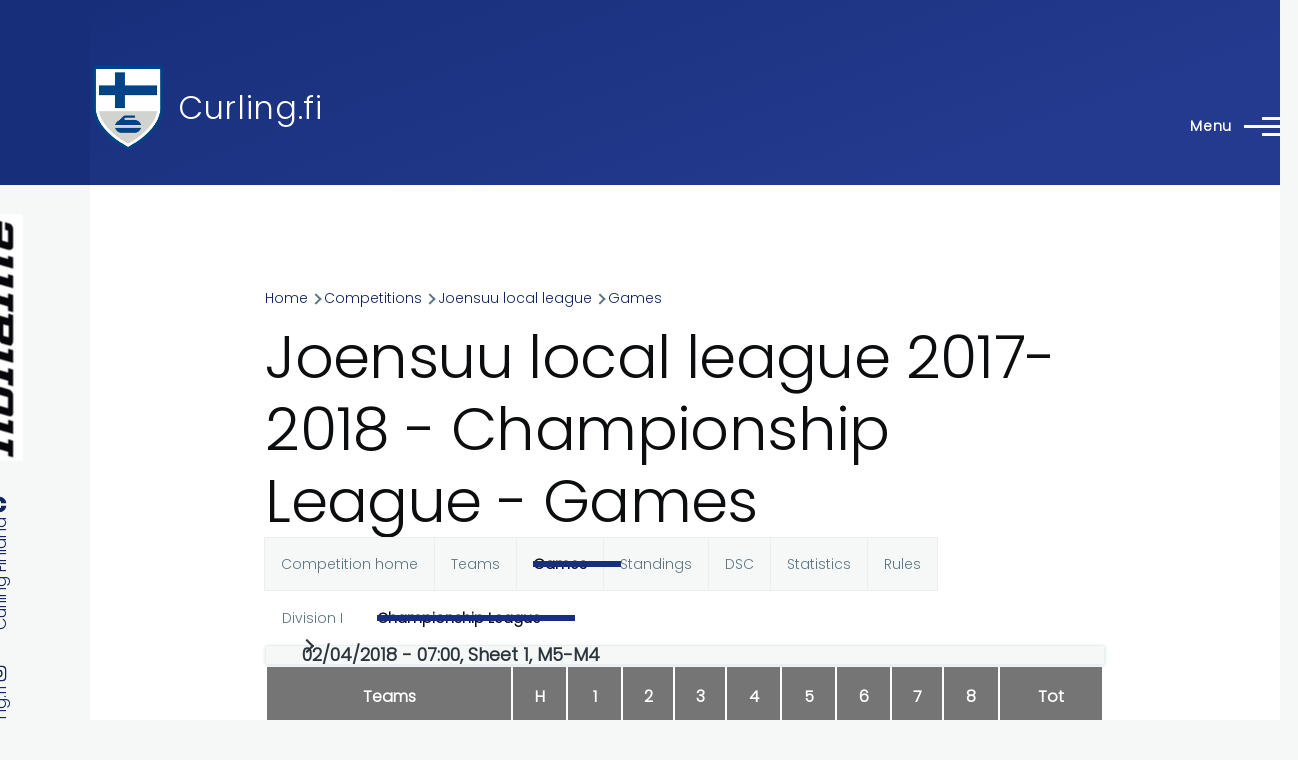

--- FILE ---
content_type: text/html; charset=UTF-8
request_url: https://www.curling.fi/en/competitions/leagues/12741/games/20452?round=2018-02-04T05-00
body_size: 10409
content:
<!DOCTYPE html>
<html lang="en" dir="ltr" style="--color--primary-hue:226;--color--primary-saturation:68%;--color--primary-lightness:29">
  <head>
    <meta charset="utf-8" />
<noscript><style>form.antibot * :not(.antibot-message) { display: none !important; }</style>
</noscript><link rel="apple-touch-icon" sizes="180x180" href="/apple-touch-icon.png?v=1" />
<link rel="icon" type="image/png" sizes="32x32" href="/favicon-32x32.png?v=1" />
<link rel="icon" type="image/png" sizes="16x16" href="/favicon-16x16.png?v=1" />
<link rel="manifest" href="/site.webmanifest?v=1" />
<link rel="mask-icon" href="/safari-pinned-tab.svg?v=1" color="#5bbad5" />
<link rel="shortcut icon" href="/favicon.ico?v=1" />
<meta name="msapplication-TileColor" content="#2b5797" />
<meta name="theme-color" content="#ffffff" />
<script async src="https://www.googletagmanager.com/gtag/js?id=UA-493437-3" type="text/plain" id="cookies_ga_google_analytics_tracking_file" data-cookieconsent="analytics"></script>
<script>window.dataLayer = window.dataLayer || [];function gtag(){dataLayer.push(arguments)};gtag("js", new Date());gtag("set", "developer_id.dMDhkMT", true);gtag("config", "UA-493437-3", {"groups":"default","anonymize_ip":true,"page_placeholder":"PLACEHOLDER_page_path","allow_ad_personalization_signals":false});</script>
<meta name="Generator" content="Drupal 10 (https://www.drupal.org)" />
<meta name="MobileOptimized" content="width" />
<meta name="HandheldFriendly" content="true" />
<meta name="viewport" content="width=device-width, initial-scale=1.0" />
<link rel="stylesheet" href="https://fonts.googleapis.com/css?family=Poppins:300&amp;subset=latin-ext&amp;display=swap" media="all" />
<link rel="alternate" hreflang="en" href="https://www.curling.fi/en/competitions/leagues/12741" />
<link rel="alternate" hreflang="fi" href="https://www.curling.fi/fi/kilpailut/sarjat/12741" />

    <title>Joensuu local league 2017-2018 - Championship League - Games | Curling.fi</title>
    <link rel="stylesheet" media="all" href="/files/assets/css/css_sOZgp99uSGIsbXDq9MswsiIlj7b3033mcAx4_mJ1FZY.css?delta=0&amp;language=en&amp;theme=curling_theme&amp;include=[base64]" />
<link rel="stylesheet" media="all" href="/files/assets/css/css_T5lH3mhAwixF1-Anma6pzfUQ_UCD9AhqJijL7_xS6iY.css?delta=1&amp;language=en&amp;theme=curling_theme&amp;include=[base64]" />

    <script type="application/json" data-drupal-selector="drupal-settings-json">{"path":{"baseUrl":"\/","pathPrefix":"en\/","currentPath":"competitions\/leagues\/12741\/games\/20452","currentPathIsAdmin":false,"isFront":false,"currentLanguage":"en","currentQuery":{"round":"2018-02-04T05-00"}},"pluralDelimiter":"\u0003","suppressDeprecationErrors":true,"colorbox":{"opacity":"0.85","current":"{current} of {total}","previous":"\u00ab Prev","next":"Next \u00bb","close":"Close","maxWidth":"98%","maxHeight":"98%","fixed":true,"mobiledetect":true,"mobiledevicewidth":"480px"},"google_analytics":{"account":"UA-493437-3","trackOutbound":true,"trackMailto":true,"trackTel":true,"trackDownload":true,"trackDownloadExtensions":"7z|aac|arc|arj|asf|asx|avi|bin|csv|doc(x|m)?|dot(x|m)?|exe|flv|gif|gz|gzip|hqx|jar|jpe?g|js|mp(2|3|4|e?g)|mov(ie)?|msi|msp|pdf|phps|png|ppt(x|m)?|pot(x|m)?|pps(x|m)?|ppam|sld(x|m)?|thmx|qtm?|ra(m|r)?|sea|sit|tar|tgz|torrent|txt|wav|wma|wmv|wpd|xls(x|m|b)?|xlt(x|m)|xlam|xml|z|zip","trackColorbox":true},"improved_multi_select":{"selectors":["select[multiple]"],"filtertype":"partial","placeholder_text":"","orderable":false,"js_regex":false,"groupresetfilter":false,"remove_required_attr":false,"buttontext_add":"\u003E","buttontext_addall":"\u00bb","buttontext_del":"\u003C","buttontext_delall":"\u00ab","buttontext_moveup":"Move up","buttontext_movedown":"Move down"},"cookies":{"cookiesjsr":{"config":{"cookie":{"name":"cookiesjsr","expires":31536000000,"domain":"","sameSite":"Lax","secure":false},"library":{"libBasePath":"https:\/\/cdn.jsdelivr.net\/gh\/jfeltkamp\/cookiesjsr@1\/dist","libPath":"https:\/\/cdn.jsdelivr.net\/gh\/jfeltkamp\/cookiesjsr@1\/dist\/cookiesjsr.min.js","scrollLimit":250},"callback":{"method":"post","url":"\/en\/cookies\/consent\/callback.json","headers":[]},"interface":{"openSettingsHash":"#editCookieSettings","showDenyAll":true,"denyAllOnLayerClose":false,"settingsAsLink":false,"availableLangs":["en","fi"],"defaultLang":"fi","groupConsent":true,"cookieDocs":true}},"services":{"functional":{"id":"functional","services":[{"key":"functional","type":"functional","name":"Required functional","info":{"value":"Fallback","format":"full_html"},"uri":"","needConsent":false}],"weight":1},"tracking":{"id":"tracking","services":[{"key":"analytics","type":"tracking","name":"Google Analytics","info":{"value":"","format":"full_html"},"uri":"https:\/\/analytics.google.com\/","needConsent":true}],"weight":10}},"translation":{"_core":{"default_config_hash":"X8VxTkyAAEb9q-EhYz30-BkJ9Ftv5-u1H7BXLXHQe1o"},"langcode":"fi","bannerText":"We use a selection of our own and third-party cookies on the pages of this website: Essential cookies, which are required in order to use the website; functional cookies, which provide better easy of use when using the website; performance cookies, which we use to generate aggregated data on website use and statistics; and marketing cookies, which are used to display relevant content and advertising. If you choose \u0022ACCEPT ALL\u0022, you consent to the use of all cookies. You can accept and reject individual cookie types and revoke your consent for the future at any time at \u0022Settings\u0022.","privacyPolicy":"Privacy policy","privacyUri":"\/en\/node\/949","imprint":"Imprint","imprintUri":"","cookieDocs":"Cookie documentation","cookieDocsUri":"https:\/\/www.curling.fi\/fi\/tietoa-evasteista","officialWebsite":"Official website","denyAll":"Deny all","alwaysActive":"Always active","settings":"Cookie settings","acceptAll":"Accept all","requiredCookies":"Required cookies","cookieSettings":"Cookie settings","close":"Close","readMore":"Read more","allowed":"Allowed","denied":"Denied","settingsAllServices":"Settings for all services","saveSettings":"Save","default_langcode":"en","disclaimerText":"All cookie information is subject to change by the service providers. We update this information regularly.","disclaimerTextPosition":"above","processorDetailsLabel":"Processor Company Details","processorLabel":"Company","processorWebsiteUrlLabel":"Company Website","processorPrivacyPolicyUrlLabel":"Company Privacy Policy","processorCookiePolicyUrlLabel":"Company Cookie Policy","processorContactLabel":"Data Protection Contact Details","placeholderAcceptAllText":"Accept All Cookies","functional":{"title":"Functional cookies","details":"Functional cookies are used to manage the session for authenticated users and they are always active. Read more from the link below."},"tracking":{"title":"Tracking cookies","details":"Marketing cookies come from external advertising companies (\u0022third-party cookies\u0022) and are used to collect information about the websites visited by the user. The purpose of this is to create and display target group-oriented content and advertising for the user."}}},"cookiesTexts":{"_core":{"default_config_hash":"X8VxTkyAAEb9q-EhYz30-BkJ9Ftv5-u1H7BXLXHQe1o"},"langcode":"fi","bannerText":"We use a selection of our own and third-party cookies on the pages of this website: Essential cookies, which are required in order to use the website; functional cookies, which provide better easy of use when using the website; performance cookies, which we use to generate aggregated data on website use and statistics; and marketing cookies, which are used to display relevant content and advertising. If you choose \u0022ACCEPT ALL\u0022, you consent to the use of all cookies. You can accept and reject individual cookie types and revoke your consent for the future at any time at \u0022Settings\u0022.","privacyPolicy":"Privacy policy","privacyUri":"\/node\/949","imprint":"Imprint","imprintUri":"","cookieDocs":"Cookie documentation","cookieDocsUri":"https:\/\/www.curling.fi\/fi\/tietoa-evasteista","officialWebsite":"Official website","denyAll":"Deny all","alwaysActive":"Always active","settings":"Cookie settings","acceptAll":"Accept all","requiredCookies":"Required cookies","cookieSettings":"Cookie settings","close":"Close","readMore":"Read more","allowed":"Allowed","denied":"Denied","settingsAllServices":"Settings for all services","saveSettings":"Save","default_langcode":"en","disclaimerText":"All cookie information is subject to change by the service providers. We update this information regularly.","disclaimerTextPosition":"above","processorDetailsLabel":"Processor Company Details","processorLabel":"Company","processorWebsiteUrlLabel":"Company Website","processorPrivacyPolicyUrlLabel":"Company Privacy Policy","processorCookiePolicyUrlLabel":"Company Cookie Policy","processorContactLabel":"Data Protection Contact Details","placeholderAcceptAllText":"Accept All Cookies"},"services":{"analytics":{"uuid":"d1b0cfbd-a8a3-488a-ad19-b02e5c2bfbf4","langcode":"fi","status":true,"dependencies":{"enforced":{"module":["cookies_ga"]}},"_core":{"default_config_hash":"aYbFdFXbVPCH9Lp3OmPtEGUPT48_WuWxK8pzqzYTUj4"},"id":"analytics","label":"Google Analytics","group":"tracking","info":{"value":"","format":"full_html"},"consentRequired":true,"purpose":"","processor":"","processorContact":"","processorUrl":"https:\/\/analytics.google.com\/","processorPrivacyPolicyUrl":"","processorCookiePolicyUrl":"https:\/\/support.google.com\/analytics\/answer\/6004245","placeholderMainText":"This content is blocked because Google Analytics cookies have not been accepted.","placeholderAcceptText":"Only accept Google Analytics cookies"},"functional":{"uuid":"10993477-8e3f-4a7f-a0b6-233c6abac65b","langcode":"fi","status":true,"dependencies":[],"id":"functional","label":"Required functional","group":"functional","info":{"value":"Fallback","format":"full_html"},"consentRequired":false,"purpose":"","processor":"","processorContact":"","processorUrl":"","processorPrivacyPolicyUrl":"","processorCookiePolicyUrl":"","placeholderMainText":"This content is blocked because required functional cookies have not been accepted.","placeholderAcceptText":"Only accept required functional cookies"}},"groups":{"functional":{"uuid":"d38b1181-106f-44ce-8e43-1677c8230558","langcode":"fi","status":true,"dependencies":[],"id":"functional","label":"Functional cookies","weight":1,"title":"Functional cookies","details":"Functional cookies are used to manage the session for authenticated users and they are always active. Read more from the link below."},"performance":{"uuid":"cef6e615-e8ae-4b0f-9b72-9674cff75eb1","langcode":"fi","status":true,"dependencies":[],"_core":{"default_config_hash":"Jv3uIJviBj7D282Qu1ZpEQwuOEb3lCcDvx-XVHeOJpw"},"id":"performance","label":"Performance","weight":30,"title":"Performance Cookies","details":"Performance cookies collect aggregated information about how our website is used. The purpose of this is to improve its attractiveness, content and functionality. These cookies help us to determine whether, how often and for how long particular sub-pages of our website are accessed and which content users are particularly interested in. Search terms, country, region and (where applicable) the city from which the website is accessed are also recorded, as is the proportion of mobile devices that are used to access the website. We use this information to compile statistical reports that help us tailor the content of our website to your needs and optimize our offer."},"social":{"uuid":"70ad1bb1-bd73-437f-9c7e-f39bd18736b4","langcode":"fi","status":true,"dependencies":[],"_core":{"default_config_hash":"vog2tbqqQHjVkue0anA0RwlzvOTPNTvP7_JjJxRMVAQ"},"id":"social","label":"Social Plugins","weight":20,"title":"Social Plugins","details":"Social media widgets provide additional content originally published on third party platforms."},"tracking":{"uuid":"3fba6f24-e7e1-4370-89cd-47e53ef1466c","langcode":"fi","status":true,"dependencies":[],"_core":{"default_config_hash":"_gYDe3qoEc6L5uYR6zhu5V-3ARLlyis9gl1diq7Tnf4"},"id":"tracking","label":"Tracking","weight":10,"title":"Tracking cookies","details":"Marketing cookies come from external advertising companies (\u0022third-party cookies\u0022) and are used to collect information about the websites visited by the user. The purpose of this is to create and display target group-oriented content and advertising for the user."},"video":{"uuid":"b28dc976-59da-4c09-a9cc-78329e3553ef","langcode":"fi","status":true,"dependencies":[],"_core":{"default_config_hash":"w1WnCmP2Xfgx24xbx5u9T27XLF_ZFw5R0MlO-eDDPpQ"},"id":"video","label":"Videos","weight":40,"title":"Video","details":"Video sharing services help to add rich media on the site and increase its visibility."}}},"user":{"uid":0,"permissionsHash":"e35af6748ed62d2a6d2964b1df1068b15174b91034da6f9da823e8bd26795324"}}</script>
<script src="/files/assets/js/js_tRmfr1AbNDw88IMf0_HmglmcZu-E-AGiHRLbVmWWxqs.js?scope=header&amp;delta=0&amp;language=en&amp;theme=curling_theme&amp;include=eJxdjEEOgzAMBD-U4idFJrEit44d2QGV35cD5cBptTOrLSbmq31hCLKmctXMKqwEj356-zAFXPkOX0rVP84NARXlmFzihE5QfRsoy_kjOIJSM2tC-V7BEyTuw22nmvsmk3OQUJnAPZIJ7-QGijs3nGz6Gs4d_bjVxDV-lyNTlQ"></script>
<script src="/modules/contrib/cookies/js/cookiesjsr.conf.js?v=10.5.6" defer></script>

    
<link rel="preload" href="/core/themes/olivero/fonts/metropolis/Metropolis-Regular.woff2" as="font" type="font/woff2" crossorigin>
<link rel="preload" href="/core/themes/olivero/fonts/metropolis/Metropolis-SemiBold.woff2" as="font" type="font/woff2" crossorigin>
<link rel="preload" href="/core/themes/olivero/fonts/metropolis/Metropolis-Bold.woff2" as="font" type="font/woff2" crossorigin>
<link rel="preload" href="/core/themes/olivero/fonts/lora/lora-v14-latin-regular.woff2" as="font" type="font/woff2" crossorigin>
    <noscript><link rel="stylesheet" href="/core/themes/olivero/css/components/navigation/nav-primary-no-js.css?t92tpz" />
</noscript>
  </head>
  <body class="fontyourface is-always-mobile-nav path-competitions page-node-type-curling-competition">
        <a href="#main-content" class="visually-hidden focusable skip-link">
      Skip to main content
    </a>
    
      <div class="dialog-off-canvas-main-canvas" data-off-canvas-main-canvas>
    
<div id="page-wrapper" class="page-wrapper">
  <div id="page">

          <header id="header" class="site-header" data-drupal-selector="site-header" role="banner">

                <div class="site-header__fixable" data-drupal-selector="site-header-fixable">
          <div class="site-header__initial">
            <button class="sticky-header-toggle" data-drupal-selector="sticky-header-toggle" role="switch" aria-controls="site-header__inner" aria-label="Sticky header" aria-checked="false">
              <span class="sticky-header-toggle__icon">
                <span></span>
                <span></span>
                <span></span>
              </span>
            </button>
          </div>

                    <div id="site-header__inner" class="site-header__inner" data-drupal-selector="site-header-inner">
            <div class="container site-header__inner__container">

              


<div id="block-curling-theme-site-branding" class="site-branding block block-system block-system-branding-block">
  
    
    <div class="site-branding__inner">
          <a href="/en" rel="home" class="site-branding__logo">
        <img src="/files/curlingliitto-logo.png" alt="Home" fetchpriority="high" />
      </a>
              <div class="site-branding__text">
        <div class="site-branding__name">
          <a href="/en" title="Home" rel="home">Curling.fi</a>
        </div>
      </div>
      </div>
</div>

<div class="header-nav-overlay" data-drupal-selector="header-nav-overlay"></div>


                              <div class="mobile-buttons" data-drupal-selector="mobile-buttons">
                  <button class="mobile-nav-button" data-drupal-selector="mobile-nav-button" aria-label="Main Menu" aria-controls="header-nav" aria-expanded="false">
                    <span class="mobile-nav-button__label">Menu</span>
                    <span class="mobile-nav-button__icon"></span>
                  </button>
                </div>

                <div id="header-nav" class="header-nav" data-drupal-selector="header-nav">
                  


<div id="block-curling-theme-languageblocken" class="block block-simple-block block-simple-blocklanguage-block-en">
  
    
      <div class="block__content">
      <a href="/fi">Suomeksi</a>
    </div>
  </div>
<nav  id="block-curling-theme-mainmenu-2" class="block block-menu navigation menu--main-en" aria-labelledby="block-curling-theme-mainmenu-2-menu" role="navigation">
            
  <h2 class="visually-hidden block__title" id="block-curling-theme-mainmenu-2-menu">Main menu</h2>
  
        


          
        
    <ul  class="menu primary-nav__menu primary-nav__menu--level-1" data-drupal-selector="primary-nav-menu--level-1">
            
                          
        
        
        <li class="primary-nav__menu-item primary-nav__menu-item--link primary-nav__menu-item--level-1">
                              
                      <a href="/en" class="primary-nav__menu-link primary-nav__menu-link--link primary-nav__menu-link--level-1" data-drupal-selector="primary-nav-menu-link-has-children" data-drupal-link-system-path="&lt;front&gt;">            <span class="primary-nav__menu-link-inner primary-nav__menu-link-inner--level-1">Home</span>
          </a>

            
                  </li>
      
                          
        
        
        <li class="primary-nav__menu-item primary-nav__menu-item--link primary-nav__menu-item--level-1 primary-nav__menu-item--has-children" data-drupal-selector="primary-nav-menu-item-has-children">
                              
                      <a href="/en/curling-in-finland" class="primary-nav__menu-link primary-nav__menu-link--link primary-nav__menu-link--level-1 primary-nav__menu-link--has-children" data-drupal-selector="primary-nav-menu-link-has-children" data-drupal-link-system-path="node/1159">            <span class="primary-nav__menu-link-inner primary-nav__menu-link-inner--level-1">Curling in Finland</span>
          </a>

                                                        
                <button class="primary-nav__button-toggle" data-drupal-selector="primary-nav-submenu-toggle-button" aria-controls="primary-menu-item-12" aria-expanded="false" aria-hidden="true" tabindex="-1">
                  <span class="visually-hidden">Curling in Finland sub-navigation</span>
                  <span class="icon--menu-toggle"></span>
                </button>
              
                                      
              <span data-drupal-selector="primary-nav-menu-🥕" class="primary-nav__menu-🥕"></span>
    
    <ul  class="menu primary-nav__menu primary-nav__menu--level-2" data-drupal-selector="primary-nav-menu--level-2" id="primary-menu-item-12">
            
                          
        
        
        <li class="primary-nav__menu-item primary-nav__menu-item--link primary-nav__menu-item--level-2">
                              
                      <a href="/en/curling-in-finland/clubs" class="primary-nav__menu-link primary-nav__menu-link--link primary-nav__menu-link--level-2" data-drupal-link-system-path="curling-in-finland/clubs">            <span class="primary-nav__menu-link-inner primary-nav__menu-link-inner--level-2">Clubs</span>
          </a>

            
                  </li>
      
                          
        
        
        <li class="primary-nav__menu-item primary-nav__menu-item--link primary-nav__menu-item--level-2">
                              
                      <a href="/en/curling-in-finland/arenas" class="primary-nav__menu-link primary-nav__menu-link--link primary-nav__menu-link--level-2" data-drupal-link-system-path="curling-in-finland/arenas">            <span class="primary-nav__menu-link-inner primary-nav__menu-link-inner--level-2">Arenas</span>
          </a>

            
                  </li>
      
                          
        
        
        <li class="primary-nav__menu-item primary-nav__menu-item--link primary-nav__menu-item--level-2">
                              
                      <a href="/en/curling-in-finland/contact-info" class="primary-nav__menu-link primary-nav__menu-link--link primary-nav__menu-link--level-2" data-drupal-link-system-path="node/1162">            <span class="primary-nav__menu-link-inner primary-nav__menu-link-inner--level-2">Contact info</span>
          </a>

            
                  </li>
          </ul>
  
            
                  </li>
      
                          
        
        
        <li class="primary-nav__menu-item primary-nav__menu-item--link primary-nav__menu-item--level-1 primary-nav__menu-item--has-children" data-drupal-selector="primary-nav-menu-item-has-children">
                              
                      <a href="/en/competitions" class="primary-nav__menu-link primary-nav__menu-link--link primary-nav__menu-link--level-1 primary-nav__menu-link--has-children" data-drupal-selector="primary-nav-menu-link-has-children" data-drupal-link-system-path="node/1160">            <span class="primary-nav__menu-link-inner primary-nav__menu-link-inner--level-1">Competitions</span>
          </a>

                                                        
                <button class="primary-nav__button-toggle" data-drupal-selector="primary-nav-submenu-toggle-button" aria-controls="primary-menu-item-123" aria-expanded="false" aria-hidden="true" tabindex="-1">
                  <span class="visually-hidden">Competitions sub-navigation</span>
                  <span class="icon--menu-toggle"></span>
                </button>
              
                                      
              <span data-drupal-selector="primary-nav-menu-🥕" class="primary-nav__menu-🥕"></span>
    
    <ul  class="menu primary-nav__menu primary-nav__menu--level-2" data-drupal-selector="primary-nav-menu--level-2" id="primary-menu-item-123">
            
                          
        
        
        <li class="primary-nav__menu-item primary-nav__menu-item--link primary-nav__menu-item--level-2 primary-nav__menu-item--has-children">
                              
                      <a href="/en/competitions/finnish-championships" class="primary-nav__menu-link primary-nav__menu-link--link primary-nav__menu-link--level-2 primary-nav__menu-link--has-children" data-drupal-link-system-path="competitions/finnish-championships">            <span class="primary-nav__menu-link-inner primary-nav__menu-link-inner--level-2">Finnish championships</span>
          </a>

                                        
                                      
        
    <ul  class="menu primary-nav__menu primary-nav__menu--level-3" id="primary-menu-item-1231">
            
                          
        
        
        <li class="primary-nav__menu-item primary-nav__menu-item--link primary-nav__menu-item--level-3">
                              
                      <a href="/en/competitions/leagues/71844" class="primary-nav__menu-link primary-nav__menu-link--link primary-nav__menu-link--level-3" data-drupal-link-system-path="node/71844">            <span class="primary-nav__menu-link-inner primary-nav__menu-link-inner--level-3">Finnish Curling Championships</span>
          </a>

            
                  </li>
      
                          
        
        
        <li class="primary-nav__menu-item primary-nav__menu-item--link primary-nav__menu-item--level-3">
                              
                      <a href="/en/competitions/leagues/73015" class="primary-nav__menu-link primary-nav__menu-link--link primary-nav__menu-link--level-3" data-drupal-link-system-path="node/73015">            <span class="primary-nav__menu-link-inner primary-nav__menu-link-inner--level-3">Finnish Mixed Doubles Championships</span>
          </a>

            
                  </li>
      
                          
        
        
        <li class="primary-nav__menu-item primary-nav__menu-item--link primary-nav__menu-item--level-3">
                              
                      <a href="/en/competitions/leagues/72090" class="primary-nav__menu-link primary-nav__menu-link--link primary-nav__menu-link--level-3" data-drupal-link-system-path="node/72090">            <span class="primary-nav__menu-link-inner primary-nav__menu-link-inner--level-3">Finnish Senior Championships</span>
          </a>

            
                  </li>
      
                          
        
        
        <li class="primary-nav__menu-item primary-nav__menu-item--link primary-nav__menu-item--level-3">
                              
                      <a href="/en/competitions/leagues/73016" class="primary-nav__menu-link primary-nav__menu-link--link primary-nav__menu-link--level-3" data-drupal-link-system-path="node/73016">            <span class="primary-nav__menu-link-inner primary-nav__menu-link-inner--level-3">Finnish Women&#039;s Championships</span>
          </a>

            
                  </li>
      
                          
        
        
        <li class="primary-nav__menu-item primary-nav__menu-item--link primary-nav__menu-item--level-3">
                              
                      <a href="/en/competitions/leagues/73377" class="primary-nav__menu-link primary-nav__menu-link--link primary-nav__menu-link--level-3" data-drupal-link-system-path="node/73377">            <span class="primary-nav__menu-link-inner primary-nav__menu-link-inner--level-3">Finnish wheelchair curling championships</span>
          </a>

            
                  </li>
      
                          
        
        
        <li class="primary-nav__menu-item primary-nav__menu-item--link primary-nav__menu-item--level-3">
                              
                      <a href="/en/competitions/leagues/71798" class="primary-nav__menu-link primary-nav__menu-link--link primary-nav__menu-link--level-3" data-drupal-link-system-path="node/71798">            <span class="primary-nav__menu-link-inner primary-nav__menu-link-inner--level-3">Finnish wheelchair mixed doubles championships</span>
          </a>

            
                  </li>
          </ul>
  
            
                  </li>
      
                          
        
        
        <li class="primary-nav__menu-item primary-nav__menu-item--link primary-nav__menu-item--level-2 primary-nav__menu-item--has-children">
                              
                      <a href="/en/competitions/tournaments" class="primary-nav__menu-link primary-nav__menu-link--link primary-nav__menu-link--level-2 primary-nav__menu-link--has-children" data-drupal-link-system-path="competitions/tournaments">            <span class="primary-nav__menu-link-inner primary-nav__menu-link-inner--level-2">Tournaments</span>
          </a>

                                        
                                      
        
    <ul  class="menu primary-nav__menu primary-nav__menu--level-3" id="primary-menu-item-12312">
            
                          
        
        
        <li class="primary-nav__menu-item primary-nav__menu-item--link primary-nav__menu-item--level-3">
                              
                      <a href="/en/competitions/leagues/70605" class="primary-nav__menu-link primary-nav__menu-link--link primary-nav__menu-link--level-3" data-drupal-link-system-path="node/70605">            <span class="primary-nav__menu-link-inner primary-nav__menu-link-inner--level-3">Alavus cup</span>
          </a>

            
                  </li>
      
                          
        
        
        <li class="primary-nav__menu-item primary-nav__menu-item--link primary-nav__menu-item--level-3">
                              
                      <a href="/en/competitions/leagues/73279" class="primary-nav__menu-link primary-nav__menu-link--link primary-nav__menu-link--level-3" data-drupal-link-system-path="node/73279">            <span class="primary-nav__menu-link-inner primary-nav__menu-link-inner--level-3">Alavus cup</span>
          </a>

            
                  </li>
      
                          
        
        
        <li class="primary-nav__menu-item primary-nav__menu-item--link primary-nav__menu-item--level-3">
                              
                      <a href="/en/competitions/leagues/72911" class="primary-nav__menu-link primary-nav__menu-link--link primary-nav__menu-link--level-3" data-drupal-link-system-path="node/72911">            <span class="primary-nav__menu-link-inner primary-nav__menu-link-inner--level-3">European Challenge HCC</span>
          </a>

            
                  </li>
      
                          
        
        
        <li class="primary-nav__menu-item primary-nav__menu-item--link primary-nav__menu-item--level-3">
                              
                      <a href="/en/competitions/leagues/72908" class="primary-nav__menu-link primary-nav__menu-link--link primary-nav__menu-link--level-3" data-drupal-link-system-path="node/72908">            <span class="primary-nav__menu-link-inner primary-nav__menu-link-inner--level-3">Finnish Bonspiel</span>
          </a>

            
                  </li>
      
                          
        
        
        <li class="primary-nav__menu-item primary-nav__menu-item--link primary-nav__menu-item--level-3">
                              
                      <a href="/en/competitions/leagues/71617" class="primary-nav__menu-link primary-nav__menu-link--link primary-nav__menu-link--level-3" data-drupal-link-system-path="node/71617">            <span class="primary-nav__menu-link-inner primary-nav__menu-link-inner--level-3">Joensuu bonspiel</span>
          </a>

            
                  </li>
      
                          
        
        
        <li class="primary-nav__menu-item primary-nav__menu-item--link primary-nav__menu-item--level-3">
                              
                      <a href="/en/competitions/leagues/71614" class="primary-nav__menu-link primary-nav__menu-link--link primary-nav__menu-link--level-3" data-drupal-link-system-path="node/71614">            <span class="primary-nav__menu-link-inner primary-nav__menu-link-inner--level-3">Kangasniemi Fall Bonspiel</span>
          </a>

            
                  </li>
      
                          
        
        
        <li class="primary-nav__menu-item primary-nav__menu-item--link primary-nav__menu-item--level-3">
                              
                      <a href="/en/competitions/leagues/71928" class="primary-nav__menu-link primary-nav__menu-link--link primary-nav__menu-link--level-3" data-drupal-link-system-path="node/71928">            <span class="primary-nav__menu-link-inner primary-nav__menu-link-inner--level-3">Lease Deal Group Hyvinkää Open</span>
          </a>

            
                  </li>
      
                          
        
        
        <li class="primary-nav__menu-item primary-nav__menu-item--link primary-nav__menu-item--level-3">
                              
                      <a href="/en/competitions/leagues/72018" class="primary-nav__menu-link primary-nav__menu-link--link primary-nav__menu-link--level-3" data-drupal-link-system-path="node/72018">            <span class="primary-nav__menu-link-inner primary-nav__menu-link-inner--level-3">Pieksämäki Mixed Doubles</span>
          </a>

            
                  </li>
      
                          
        
        
        <li class="primary-nav__menu-item primary-nav__menu-item--link primary-nav__menu-item--level-3">
                              
                      <a href="/en/competitions/leagues/72016" class="primary-nav__menu-link primary-nav__menu-link--link primary-nav__menu-link--level-3" data-drupal-link-system-path="node/72016">            <span class="primary-nav__menu-link-inner primary-nav__menu-link-inner--level-3">Pieksämäki night tournament</span>
          </a>

            
                  </li>
      
                          
        
        
        <li class="primary-nav__menu-item primary-nav__menu-item--link primary-nav__menu-item--level-3">
                              
                      <a href="/en/competitions/leagues/71656" class="primary-nav__menu-link primary-nav__menu-link--link primary-nav__menu-link--level-3" data-drupal-link-system-path="node/71656">            <span class="primary-nav__menu-link-inner primary-nav__menu-link-inner--level-3">Sauna Open</span>
          </a>

            
                  </li>
      
                          
        
        
        <li class="primary-nav__menu-item primary-nav__menu-item--link primary-nav__menu-item--level-3">
                              
                      <a href="/en/competitions/leagues/73349" class="primary-nav__menu-link primary-nav__menu-link--link primary-nav__menu-link--level-3" data-drupal-link-system-path="node/73349">            <span class="primary-nav__menu-link-inner primary-nav__menu-link-inner--level-3">Teacher&#039;s Cup</span>
          </a>

            
                  </li>
      
                          
        
        
        <li class="primary-nav__menu-item primary-nav__menu-item--link primary-nav__menu-item--level-3">
                              
                      <a href="/en/competitions/leagues/72733" class="primary-nav__menu-link primary-nav__menu-link--link primary-nav__menu-link--level-3" data-drupal-link-system-path="node/72733">            <span class="primary-nav__menu-link-inner primary-nav__menu-link-inner--level-3">Åland curling tournament</span>
          </a>

            
                  </li>
          </ul>
  
            
                  </li>
      
                          
        
        
        <li class="primary-nav__menu-item primary-nav__menu-item--link primary-nav__menu-item--level-2 primary-nav__menu-item--has-children">
                              
                      <a href="/en/competitions/local-leagues" class="primary-nav__menu-link primary-nav__menu-link--link primary-nav__menu-link--level-2 primary-nav__menu-link--has-children" data-drupal-link-system-path="competitions/local-leagues">            <span class="primary-nav__menu-link-inner primary-nav__menu-link-inner--level-2">Local leagues</span>
          </a>

                                        
                                      
        
    <ul  class="menu primary-nav__menu primary-nav__menu--level-3" id="primary-menu-item-123123">
            
                          
        
        
        <li class="primary-nav__menu-item primary-nav__menu-item--link primary-nav__menu-item--level-3">
                              
                      <a href="/en/competitions/leagues/71646" class="primary-nav__menu-link primary-nav__menu-link--link primary-nav__menu-link--level-3" data-drupal-link-system-path="node/71646">            <span class="primary-nav__menu-link-inner primary-nav__menu-link-inner--level-3">Hyvinkää local league</span>
          </a>

            
                  </li>
      
                          
        
        
        <li class="primary-nav__menu-item primary-nav__menu-item--link primary-nav__menu-item--level-3">
                              
                      <a href="/en/competitions/leagues/73186" class="primary-nav__menu-link primary-nav__menu-link--link primary-nav__menu-link--level-3" data-drupal-link-system-path="node/73186">            <span class="primary-nav__menu-link-inner primary-nav__menu-link-inner--level-3">Joensuu doubles league</span>
          </a>

            
                  </li>
      
                          
        
        
        <li class="primary-nav__menu-item primary-nav__menu-item--link primary-nav__menu-item--level-3">
                              
                      <a href="/en/competitions/leagues/73187" class="primary-nav__menu-link primary-nav__menu-link--link primary-nav__menu-link--level-3" data-drupal-link-system-path="node/73187">            <span class="primary-nav__menu-link-inner primary-nav__menu-link-inner--level-3">Joensuu local league</span>
          </a>

            
                  </li>
      
                          
        
        
        <li class="primary-nav__menu-item primary-nav__menu-item--link primary-nav__menu-item--level-3">
                              
                      <a href="/en/competitions/leagues/72973" class="primary-nav__menu-link primary-nav__menu-link--link primary-nav__menu-link--level-3" data-drupal-link-system-path="node/72973">            <span class="primary-nav__menu-link-inner primary-nav__menu-link-inner--level-3">Pieksämäki doubles league</span>
          </a>

            
                  </li>
      
                          
        
        
        <li class="primary-nav__menu-item primary-nav__menu-item--link primary-nav__menu-item--level-3">
                              
                      <a href="/en/competitions/leagues/72212" class="primary-nav__menu-link primary-nav__menu-link--link primary-nav__menu-link--level-3" data-drupal-link-system-path="node/72212">            <span class="primary-nav__menu-link-inner primary-nav__menu-link-inner--level-3">Pieksämäki local league</span>
          </a>

            
                  </li>
      
                          
        
        
        <li class="primary-nav__menu-item primary-nav__menu-item--link primary-nav__menu-item--level-3">
                              
                      <a href="/en/competitions/leagues/71976" class="primary-nav__menu-link primary-nav__menu-link--link primary-nav__menu-link--level-3" data-drupal-link-system-path="node/71976">            <span class="primary-nav__menu-link-inner primary-nav__menu-link-inner--level-3">Regional league of Eastern Finland</span>
          </a>

            
                  </li>
      
                          
        
        
        <li class="primary-nav__menu-item primary-nav__menu-item--link primary-nav__menu-item--level-3">
                              
                      <a href="/en/competitions/leagues/71880" class="primary-nav__menu-link primary-nav__menu-link--link primary-nav__menu-link--level-3" data-drupal-link-system-path="node/71880">            <span class="primary-nav__menu-link-inner primary-nav__menu-link-inner--level-3">Regional league of Western Finland</span>
          </a>

            
                  </li>
      
                          
        
        
        <li class="primary-nav__menu-item primary-nav__menu-item--link primary-nav__menu-item--level-3">
                              
                      <a href="/en/competitions/leagues/71647" class="primary-nav__menu-link primary-nav__menu-link--link primary-nav__menu-link--level-3" data-drupal-link-system-path="node/71647">            <span class="primary-nav__menu-link-inner primary-nav__menu-link-inner--level-3">Southern Finland Doubles</span>
          </a>

            
                  </li>
      
                          
        
        
        <li class="primary-nav__menu-item primary-nav__menu-item--link primary-nav__menu-item--level-3">
                              
                      <a href="/en/competitions/leagues/3408" class="primary-nav__menu-link primary-nav__menu-link--link primary-nav__menu-link--level-3" data-drupal-link-system-path="node/3408">            <span class="primary-nav__menu-link-inner primary-nav__menu-link-inner--level-3">TEST LEAGUE</span>
          </a>

            
                  </li>
      
                          
        
        
        <li class="primary-nav__menu-item primary-nav__menu-item--link primary-nav__menu-item--level-3">
                              
                      <a href="/en/competitions/leagues/71611" class="primary-nav__menu-link primary-nav__menu-link--link primary-nav__menu-link--level-3" data-drupal-link-system-path="node/71611">            <span class="primary-nav__menu-link-inner primary-nav__menu-link-inner--level-3">Turku Doubles</span>
          </a>

            
                  </li>
      
                          
        
        
        <li class="primary-nav__menu-item primary-nav__menu-item--link primary-nav__menu-item--level-3">
                              
                      <a href="/en/competitions/leagues/71597" class="primary-nav__menu-link primary-nav__menu-link--link primary-nav__menu-link--level-3" data-drupal-link-system-path="node/71597">            <span class="primary-nav__menu-link-inner primary-nav__menu-link-inner--level-3">Turku local league</span>
          </a>

            
                  </li>
          </ul>
  
            
                  </li>
      
                          
        
        
        <li class="primary-nav__menu-item primary-nav__menu-item--link primary-nav__menu-item--level-2">
                              
                      <a href="/en/competitions/calendar" class="primary-nav__menu-link primary-nav__menu-link--link primary-nav__menu-link--level-2" data-drupal-link-system-path="competitions/calendar">            <span class="primary-nav__menu-link-inner primary-nav__menu-link-inner--level-2">Competition calendar</span>
          </a>

            
                  </li>
      
                          
        
        
        <li class="primary-nav__menu-item primary-nav__menu-item--link primary-nav__menu-item--level-2">
                              
                      <a href="/en/competitions/national-teams" class="primary-nav__menu-link primary-nav__menu-link--link primary-nav__menu-link--level-2" data-drupal-link-system-path="competitions/national-teams">            <span class="primary-nav__menu-link-inner primary-nav__menu-link-inner--level-2">National teams</span>
          </a>

            
                  </li>
      
                          
        
        
        <li class="primary-nav__menu-item primary-nav__menu-item--link primary-nav__menu-item--level-2 primary-nav__menu-item--has-children">
                              
                      <a href="/en/competitions/archive" class="primary-nav__menu-link primary-nav__menu-link--link primary-nav__menu-link--level-2 primary-nav__menu-link--has-children" data-drupal-link-system-path="node/4098">            <span class="primary-nav__menu-link-inner primary-nav__menu-link-inner--level-2">Archive</span>
          </a>

                                        
                                      
        
    <ul  class="menu primary-nav__menu primary-nav__menu--level-3" id="primary-menu-item-123123456">
            
                          
        
        
        <li class="primary-nav__menu-item primary-nav__menu-item--link primary-nav__menu-item--level-3">
                              
                      <a href="/en/competitions/archive/finnish-championships" class="primary-nav__menu-link primary-nav__menu-link--link primary-nav__menu-link--level-3" data-drupal-link-system-path="node/3479">            <span class="primary-nav__menu-link-inner primary-nav__menu-link-inner--level-3">Finnish championships</span>
          </a>

            
                  </li>
      
                          
        
        
        <li class="primary-nav__menu-item primary-nav__menu-item--link primary-nav__menu-item--level-3">
                              
                      <a href="/en/competitions/archive/tournaments" class="primary-nav__menu-link primary-nav__menu-link--link primary-nav__menu-link--level-3" data-drupal-link-system-path="node/63917">            <span class="primary-nav__menu-link-inner primary-nav__menu-link-inner--level-3">Tournaments</span>
          </a>

            
                  </li>
      
                          
        
        
        <li class="primary-nav__menu-item primary-nav__menu-item--link primary-nav__menu-item--level-3">
                              
                      <a href="/en/competitions/archive/local-leagues" class="primary-nav__menu-link primary-nav__menu-link--link primary-nav__menu-link--level-3" data-drupal-link-system-path="node/63918">            <span class="primary-nav__menu-link-inner primary-nav__menu-link-inner--level-3">Local leagues</span>
          </a>

            
                  </li>
          </ul>
  
            
                  </li>
      
                          
        
        
        <li class="primary-nav__menu-item primary-nav__menu-item--link primary-nav__menu-item--level-2">
                              
                      <a href="/en/competitions/players" class="primary-nav__menu-link primary-nav__menu-link--link primary-nav__menu-link--level-2" data-drupal-link-system-path="competitions/players">            <span class="primary-nav__menu-link-inner primary-nav__menu-link-inner--level-2">Players</span>
          </a>

            
                  </li>
          </ul>
  
            
                  </li>
      
                          
        
        
        <li class="primary-nav__menu-item primary-nav__menu-item--link primary-nav__menu-item--level-1">
                              
                      <a href="/en/gallery" class="primary-nav__menu-link primary-nav__menu-link--link primary-nav__menu-link--level-1" data-drupal-selector="primary-nav-menu-link-has-children" data-drupal-link-system-path="gallery">            <span class="primary-nav__menu-link-inner primary-nav__menu-link-inner--level-1">Gallery</span>
          </a>

            
                  </li>
          </ul>
  


  </nav>


                  

  <div class="region region--secondary-menu">
    <nav  id="block-curling-theme-account-menu" class="block block-menu navigation menu--account secondary-nav" aria-labelledby="block-curling-theme-account-menu-menu" role="navigation">
            
  <span class="visually-hidden" id="block-curling-theme-account-menu-menu">Käyttäjävalikko</span>
  
        


          <ul class="menu secondary-nav__menu secondary-nav__menu--level-1">
            
                          
        
        
        <li class="secondary-nav__menu-item secondary-nav__menu-item--link secondary-nav__menu-item--level-1">
          <a href="/en/user/login" class="secondary-nav__menu-link secondary-nav__menu-link--link secondary-nav__menu-link--level-1" data-drupal-link-system-path="user/login">Log in</a>

                  </li>
          </ul>
  


  </nav>

  </div>

                </div>
                          </div>
          </div>
        </div>
      </header>
    
    <div id="main-wrapper" class="layout-main-wrapper layout-container">
      <div id="main" class="layout-main">
        <div class="main-content">
          <a id="main-content" tabindex="-1"></a>
          
          <div class="main-content__container container">
            

  <div class="region region--highlighted grid-full layout--pass--content-medium">
    <div data-drupal-messages-fallback class="hidden messages-list"></div>

  </div>

            

  <div class="region region--breadcrumb grid-full layout--pass--content-medium">
    

<div id="block-curling-theme-breadcrumbs" class="block block-system block-system-breadcrumb-block">
  
    
      <div class="block__content">
        <nav class="breadcrumb" role="navigation" aria-labelledby="system-breadcrumb">
    <h2 id="system-breadcrumb" class="visually-hidden">Breadcrumb</h2>
    <div class="breadcrumb__content">
      <ol class="breadcrumb__list">
                  <li class="breadcrumb__item">
                          <a href="/en" class="breadcrumb__link">Home</a>
                      </li>
                  <li class="breadcrumb__item">
                          <a href="/en/competitions" class="breadcrumb__link">Competitions</a>
                      </li>
                  <li class="breadcrumb__item">
                          <a href="/en/competitions/leagues/12741" class="breadcrumb__link">Joensuu local league</a>
                      </li>
                  <li class="breadcrumb__item">
                          <a href="/en/competitions/leagues/12741/games" class="breadcrumb__link">Games</a>
                      </li>
              </ol>
    </div>
  </nav>

    </div>
  </div>

  </div>


                          <main role="main">
                

  <div class="region region--content-above grid-full layout--pass--content-medium">
    

<div id="block-curling-theme-page-title" class="block block-core block-page-title-block">
  
  

  <h1 class="title page-title">Joensuu local league 2017-2018 - Championship League - Games</h1>


  
</div>


<div id="block-curling-theme-primary-local-tasks" class="block block-core block-local-tasks-block">
  
    
      <div class="block__content">
      


  <h2 id="primary-tabs-title" class="visually-hidden">Primary tabs</h2>
  <nav role="navigation" class="tabs-wrapper" aria-labelledby="primary-tabs-title" data-drupal-nav-primary-tabs>
    <ul class="tabs tabs--primary"><li class="tabs__tab">
  <a href="/en/competitions/leagues/12741" class="tabs__link js-tabs-link" data-drupal-link-system-path="node/12741">Competition home</a>
  </li>
<li class="tabs__tab">
  <a href="/en/competitions/leagues/12741/teams" class="tabs__link js-tabs-link" data-drupal-link-system-path="competitions/leagues/12741/teams">Teams</a>
  </li>
<li class="tabs__tab is-active">
  <a href="/en/competitions/leagues/12741/games" class="is-active tabs__link js-tabs-link" data-drupal-link-system-path="competitions/leagues/12741/games">Games</a>
      <button class="tabs__trigger" aria-label="Tabs display toggle" aria-expanded="false">
      <span class="tabs__trigger-icon">
        <span></span>
        <span></span>
        <span></span>
      </span>
    </button>
  </li>
<li class="tabs__tab">
  <a href="/en/competitions/leagues/12741/standings" class="tabs__link js-tabs-link" data-drupal-link-system-path="competitions/leagues/12741/standings">Standings</a>
  </li>
<li class="tabs__tab">
  <a href="/en/competitions/leagues/12741/dsc" class="tabs__link js-tabs-link" data-drupal-link-system-path="competitions/leagues/12741/dsc">DSC</a>
  </li>
<li class="tabs__tab">
  <a href="/en/competitions/leagues/12741/statistics" class="tabs__link js-tabs-link" data-drupal-link-system-path="competitions/leagues/12741/statistics">Statistics</a>
  </li>
<li class="tabs__tab">
  <a href="/en/competitions/leagues/12741/rules" class="tabs__link js-tabs-link" data-drupal-link-system-path="competitions/leagues/12741/rules">Rules</a>
  </li>
</ul>
  </nav>

    </div>
  </div>

  </div>

                

  <div class="region region--content grid-full layout--pass--content-medium" id="content">
    

<div id="block-curling-theme-content" class="block block-system block-system-main-block">
  
    
      <div class="block__content">
      <ul class="tabs tabs--secondary"><li><a href="/en/competitions/leagues/12741/games" class="tabs__link">Division I</a></li><li><a href="/en/competitions/leagues/12741/games/20452" class="tabs__link is-active">Championship League</a></li></ul><details class="curling-game-details js-form-wrapper form-wrapper olivero-details" id="58081">    <summary role="button" aria-controls="58081" aria-expanded="false" class="olivero-details__summary">02/04/2018 - 07:00, Sheet 1, M5-M4</summary><div class="olivero-details__wrapper details-wrapper">
    <h3>Basic info</h3><ul><li>Group: 1.kierros</li><li>Status: Finished</li></ul></div>
</details>
<div class="curling-linescore">
  <table class="linescore-scores">
    <thead>
      <tr>
        <th class="linescore-teams">Teams</th>
        <th class="linescore-hammer">H</th>
                <th class="linescore-end">1</th>
                <th class="linescore-end">2</th>
                <th class="linescore-end">3</th>
                <th class="linescore-end">4</th>
                <th class="linescore-end">5</th>
                <th class="linescore-end">6</th>
                <th class="linescore-end">7</th>
                <th class="linescore-end">8</th>
                <th class="linescore-tot">Tot</th>
      </tr>
    </thead>
    <tbody>
      <tr>
        <td class="linescore-teams linescore-bg-0">Sircut</td>
        <td class="linescore-hammer">
                  </td>
                  <td class="linescore-end 
                    ">4</td>
                  <td class="linescore-end 
                    ">-</td>
                  <td class="linescore-end 
                    ">-</td>
                  <td class="linescore-end 
                    ">-</td>
                  <td class="linescore-end 
                    ">-</td>
                  <td class="linescore-end 
                    ">-</td>
                  <td class="linescore-end 
                    ">-</td>
                  <td class="linescore-end 
                    ">-</td>
                <td class="linescore-tot">4</td>
      </tr>
      <tr>
        <td class="linescore-teams linescore-bg-0">JETI</td>
        <td class="linescore-hammer">
                  </td>
                  <td class="linescore-end 
                    ">4</td>
                  <td class="linescore-end 
                    ">-</td>
                  <td class="linescore-end 
                    ">-</td>
                  <td class="linescore-end 
                    ">-</td>
                  <td class="linescore-end 
                    ">-</td>
                  <td class="linescore-end 
                    ">-</td>
                  <td class="linescore-end 
                    ">-</td>
                  <td class="linescore-end 
                    ">-</td>
                <td class="linescore-tot">4</td>
      </tr>
    </tbody>
  </table>
</div>

<details class="curling-game-details js-form-wrapper form-wrapper olivero-details" id="58079">    <summary role="button" aria-controls="58079" aria-expanded="false" class="olivero-details__summary">02/04/2018 - 07:00, Sheet 1, M2-M1</summary><div class="olivero-details__wrapper details-wrapper">
    <h3>Basic info</h3><ul><li>Group: 1.kierros</li><li>Status: Finished</li></ul></div>
</details>
<div class="curling-linescore">
  <table class="linescore-scores">
    <thead>
      <tr>
        <th class="linescore-teams">Teams</th>
        <th class="linescore-hammer">H</th>
                <th class="linescore-end">1</th>
                <th class="linescore-end">2</th>
                <th class="linescore-end">3</th>
                <th class="linescore-end">4</th>
                <th class="linescore-end">5</th>
                <th class="linescore-end">6</th>
                <th class="linescore-end">7</th>
                <th class="linescore-end">8</th>
                <th class="linescore-tot">Tot</th>
      </tr>
    </thead>
    <tbody>
      <tr>
        <td class="linescore-teams linescore-bg-0">Abloy</td>
        <td class="linescore-hammer">
                  </td>
                  <td class="linescore-end 
                    ">2</td>
                  <td class="linescore-end 
                    ">-</td>
                  <td class="linescore-end 
                    ">-</td>
                  <td class="linescore-end 
                    ">-</td>
                  <td class="linescore-end 
                    ">-</td>
                  <td class="linescore-end 
                    ">-</td>
                  <td class="linescore-end 
                    ">-</td>
                  <td class="linescore-end 
                    ">-</td>
                <td class="linescore-tot">2</td>
      </tr>
      <tr>
        <td class="linescore-teams linescore-bg-0">5K</td>
        <td class="linescore-hammer">
                  </td>
                  <td class="linescore-end 
                    ">11</td>
                  <td class="linescore-end 
                    ">-</td>
                  <td class="linescore-end 
                    ">-</td>
                  <td class="linescore-end 
                    ">-</td>
                  <td class="linescore-end 
                    ">-</td>
                  <td class="linescore-end 
                    ">-</td>
                  <td class="linescore-end 
                    ">-</td>
                  <td class="linescore-end 
                    ">-</td>
                <td class="linescore-tot">11</td>
      </tr>
    </tbody>
  </table>
</div>

<details class="curling-game-details js-form-wrapper form-wrapper olivero-details" id="58080">    <summary role="button" aria-controls="58080" aria-expanded="false" class="olivero-details__summary">02/04/2018 - 07:00, Sheet 1, M3-M6</summary><div class="olivero-details__wrapper details-wrapper">
    <h3>Basic info</h3><ul><li>Group: 2.kierros</li><li>Status: Finished</li></ul></div>
</details>
<div class="curling-linescore">
  <table class="linescore-scores">
    <thead>
      <tr>
        <th class="linescore-teams">Teams</th>
        <th class="linescore-hammer">H</th>
                <th class="linescore-end">1</th>
                <th class="linescore-end">2</th>
                <th class="linescore-end">3</th>
                <th class="linescore-end">4</th>
                <th class="linescore-end">5</th>
                <th class="linescore-end">6</th>
                <th class="linescore-end">7</th>
                <th class="linescore-end">8</th>
                <th class="linescore-tot">Tot</th>
      </tr>
    </thead>
    <tbody>
      <tr>
        <td class="linescore-teams linescore-bg-0">Alboys</td>
        <td class="linescore-hammer">
                  </td>
                  <td class="linescore-end 
                    ">5</td>
                  <td class="linescore-end 
                    ">-</td>
                  <td class="linescore-end 
                    ">-</td>
                  <td class="linescore-end 
                    ">-</td>
                  <td class="linescore-end 
                    ">-</td>
                  <td class="linescore-end 
                    ">-</td>
                  <td class="linescore-end 
                    ">-</td>
                  <td class="linescore-end 
                    ">-</td>
                <td class="linescore-tot">5</td>
      </tr>
      <tr>
        <td class="linescore-teams linescore-bg-0">Rillanders</td>
        <td class="linescore-hammer">
                  </td>
                  <td class="linescore-end 
                    ">6</td>
                  <td class="linescore-end 
                    ">-</td>
                  <td class="linescore-end 
                    ">-</td>
                  <td class="linescore-end 
                    ">-</td>
                  <td class="linescore-end 
                    ">-</td>
                  <td class="linescore-end 
                    ">-</td>
                  <td class="linescore-end 
                    ">-</td>
                  <td class="linescore-end 
                    ">-</td>
                <td class="linescore-tot">6</td>
      </tr>
    </tbody>
  </table>
</div>


    </div>
  </div>

  </div>

              </main>
                        


  <div class="region region--content-below">
    

<div id="block-curling-theme-cookiesui-2" class="block block-cookies block-cookies-ui-block">
  
    
      <div class="block__content">
        
<div id="cookiesjsr"></div>

    </div>
  </div>

  </div>

          </div>
        </div>
        <div class="social-bar">
          
<div class="social-bar__inner fixable">
  <div class="rotate">
    

<div id="block-curling-theme-noname" class="block block-simple-block block-simple-blocknoname">
  
    
      <div class="block__content">
      <img src="/files/noname.png" alt="noname logo">
    </div>
  </div>


<div id="block-curling-theme-facebook" class="block block-simple-block block-simple-blockfacebook">
  
    
      <div class="block__content">
      <p><a class="feed-icon" href="https://www.facebook.com/CurlingFinland"><span class="feed-icon__label">Curling Finland</span><span aria-hidden="true" class="feed-icon__icon">&nbsp;<svg class="bi bi-facebook" fill="currentColor" height="16" viewBox="0 0 16 16" width="16"> <path d="M16 8.049c0-4.446-3.582-8.05-8-8.05C3.58 0-.002 3.603-.002 8.05c0 4.017 2.926 7.347 6.75 7.951v-5.625h-2.03V8.05H6.75V6.275c0-2.017 1.195-3.131 3.022-3.131.876 0 1.791.157 1.791.157v1.98h-1.009c-.993 0-1.303.621-1.303 1.258v1.51h2.218l-.354 2.326H9.25V16c3.824-.604 6.75-3.934 6.75-7.951z" /> </svg></span></a></p>

    </div>
  </div>


<div id="block-curling-theme-instagram" class="block block-simple-block block-simple-blockinstagram">
  
    
      <div class="block__content">
      <p><a class="feed-icon" href="https://www.instagram.com/curling.fi/?hl=en"><span class="feed-icon__label">Curling.fi</span><span aria-hidden="true" class="feed-icon__icon">&nbsp;<svg class="bi bi-instagram" fill="currentColor" height="16" viewBox="0 0 16 16" width="16"> <path d="M8 0C5.829 0 5.556.01 4.703.048 3.85.088 3.269.222 2.76.42a3.917 3.917 0 0 0-1.417.923A3.927 3.927 0 0 0 .42 2.76C.222 3.268.087 3.85.048 4.7.01 5.555 0 5.827 0 8.001c0 2.172.01 2.444.048 3.297.04.852.174 1.433.372 1.942.205.526.478.972.923 1.417.444.445.89.719 1.416.923.51.198 1.09.333 1.942.372C5.555 15.99 5.827 16 8 16s2.444-.01 3.298-.048c.851-.04 1.434-.174 1.943-.372a3.916 3.916 0 0 0 1.416-.923c.445-.445.718-.891.923-1.417.197-.509.332-1.09.372-1.942C15.99 10.445 16 10.173 16 8s-.01-2.445-.048-3.299c-.04-.851-.175-1.433-.372-1.941a3.926 3.926 0 0 0-.923-1.417A3.911 3.911 0 0 0 13.24.42c-.51-.198-1.092-.333-1.943-.372C10.443.01 10.172 0 7.998 0h.003zm-.717 1.442h.718c2.136 0 2.389.007 3.232.046.78.035 1.204.166 1.486.275.373.145.64.319.92.599.28.28.453.546.598.92.11.281.24.705.275 1.485.039.843.047 1.096.047 3.231s-.008 2.389-.047 3.232c-.035.78-.166 1.203-.275 1.485a2.47 2.47 0 0 1-.599.919c-.28.28-.546.453-.92.598-.28.11-.704.24-1.485.276-.843.038-1.096.047-3.232.047s-2.39-.009-3.233-.047c-.78-.036-1.203-.166-1.485-.276a2.478 2.478 0 0 1-.92-.598 2.48 2.48 0 0 1-.6-.92c-.109-.281-.24-.705-.275-1.485-.038-.843-.046-1.096-.046-3.233 0-2.136.008-2.388.046-3.231.036-.78.166-1.204.276-1.486.145-.373.319-.64.599-.92.28-.28.546-.453.92-.598.282-.11.705-.24 1.485-.276.738-.034 1.024-.044 2.515-.045v.002zm4.988 1.328a.96.96 0 1 0 0 1.92.96.96 0 0 0 0-1.92zm-4.27 1.122a4.109 4.109 0 1 0 0 8.217 4.109 4.109 0 0 0 0-8.217zm0 1.441a2.667 2.667 0 1 1 0 5.334 2.667 2.667 0 0 1 0-5.334z" /> </svg></span></a></p>

    </div>
  </div>


<div id="block-curling-theme-youtube" class="block block-simple-block block-simple-blockyoutube">
  
    
      <div class="block__content">
      <p><a class="feed-icon" href="https://www.youtube.com/c/curlingfinlandofficial"><span class="feed-icon__label">Curling Finland</span><span aria-hidden="true" class="feed-icon__icon">&nbsp;<svg width="16" height="16" fill="currentColor" class="bi bi-youtube" viewBox="0 0 16 16">
  <path d="M8.051 1.999h.089c.822.003 4.987.033 6.11.335a2.01 2.01 0 0 1 1.415 1.42c.101.38.172.883.22 1.402l.01.104.022.26.008.104c.065.914.073 1.77.074 1.957v.075c-.001.194-.01 1.108-.082 2.06l-.008.105-.009.104c-.05.572-.124 1.14-.235 1.558a2.007 2.007 0 0 1-1.415 1.42c-1.16.312-5.569.334-6.18.335h-.142c-.309 0-1.587-.006-2.927-.052l-.17-.006-.087-.004-.171-.007-.171-.007c-1.11-.049-2.167-.128-2.654-.26a2.007 2.007 0 0 1-1.415-1.419c-.111-.417-.185-.986-.235-1.558L.09 9.82l-.008-.104A31.4 31.4 0 0 1 0 7.68v-.123c.002-.215.01-.958.064-1.778l.007-.103.003-.052.008-.104.022-.26.01-.104c.048-.519.119-1.023.22-1.402a2.007 2.007 0 0 1 1.415-1.42c.487-.13 1.544-.21 2.654-.26l.17-.007.172-.006.086-.003.171-.007A99.788 99.788 0 0 1 7.858 2h.193zM6.4 5.209v4.818l4.157-2.408L6.4 5.209z" />
</svg></span></a></p>

    </div>
  </div>

  </div>
</div>

        </div>
      </div>
    </div>

    <footer class="site-footer">
      <div class="site-footer__inner container">
        

  <div class="region region--footer-top grid-full layout--pass--content-medium">
    <div class="region--footer_top__inner">
      

<div id="block-curling-theme-footerlinksen" class="block block-simple-block block-simple-blockfooter-links-en">
  
    
      <div class="block__content">
      <p><a href="/fi/rekisteriselosteet">Privacy policy (FI)</a></p>

<p><a href="/fi/tietoa-evasteista">Information on cookies (FI)</a></p>

<p><a href="#editCookieSettings">Cookie settings</a></p>
    </div>
  </div>

    </div>
  </div>

        
      </div>
    </footer>

    <div class="overlay" data-drupal-selector="overlay"></div>

  </div>
</div>

  </div>

    
    <script src="/files/assets/js/js_4SnIr3AmlDICy6X6SqJzo4yx6yXleb2zOPQLbHFPjY8.js?scope=footer&amp;delta=0&amp;language=en&amp;theme=curling_theme&amp;include=eJxdjEEOgzAMBD-U4idFJrEit44d2QGV35cD5cBptTOrLSbmq31hCLKmctXMKqwEj356-zAFXPkOX0rVP84NARXlmFzihE5QfRsoy_kjOIJSM2tC-V7BEyTuw22nmvsmk3OQUJnAPZIJ7-QGijs3nGz6Gs4d_bjVxDV-lyNTlQ"></script>
<script src="//cdn.jsdelivr.net/gh/jfeltkamp/cookiesjsr@1/dist/cookiesjsr-preloader.min.js" defer></script>
<script src="/files/assets/js/js_0LK8esBtf3KCBc43sGz866Sl-f2NRKcdky0a7w4nMPk.js?scope=footer&amp;delta=2&amp;language=en&amp;theme=curling_theme&amp;include=eJxdjEEOgzAMBD-U4idFJrEit44d2QGV35cD5cBptTOrLSbmq31hCLKmctXMKqwEj356-zAFXPkOX0rVP84NARXlmFzihE5QfRsoy_kjOIJSM2tC-V7BEyTuw22nmvsmk3OQUJnAPZIJ7-QGijs3nGz6Gs4d_bjVxDV-lyNTlQ"></script>
<script src="/modules/contrib/google_analytics/js/google_analytics.js?v=10.5.6" type="text/plain" id="cookies_ga_ga" data-cookieconsent="analytics"></script>
<script src="/files/assets/js/js_3fnWTy8saF9YD52Tw5dz8u6Ntnfxf9JwbrqGZI-RkE8.js?scope=footer&amp;delta=4&amp;language=en&amp;theme=curling_theme&amp;include=eJxdjEEOgzAMBD-U4idFJrEit44d2QGV35cD5cBptTOrLSbmq31hCLKmctXMKqwEj356-zAFXPkOX0rVP84NARXlmFzihE5QfRsoy_kjOIJSM2tC-V7BEyTuw22nmvsmk3OQUJnAPZIJ7-QGijs3nGz6Gs4d_bjVxDV-lyNTlQ"></script>

  </body>
</html>


--- FILE ---
content_type: text/javascript
request_url: https://www.curling.fi/files/assets/js/js_3fnWTy8saF9YD52Tw5dz8u6Ntnfxf9JwbrqGZI-RkE8.js?scope=footer&delta=4&language=en&theme=curling_theme&include=eJxdjEEOgzAMBD-U4idFJrEit44d2QGV35cD5cBptTOrLSbmq31hCLKmctXMKqwEj356-zAFXPkOX0rVP84NARXlmFzihE5QfRsoy_kjOIJSM2tC-V7BEyTuw22nmvsmk3OQUJnAPZIJ7-QGijs3nGz6Gs4d_bjVxDV-lyNTlQ
body_size: 4115
content:
/* @license GPL-2.0-or-later https://www.drupal.org/licensing/faq */
(function($,Drupal,once){'use strict';Drupal.behaviors.improved_multi_select={detach:function(context,settings,trigger){const options=settings.improved_multi_select;remoteListeners(context);options.selectors.forEach(function(selector){$(once('improvedselect',selector,context)).each(function(){let $select=$(this);let imsSelectId=$select.attr('id');$('#improvedselect-'+imsSelectId).remove();$('#'+imsSelectId+'-cloned').remove();});});},attach:function(context,settings){$(document).ready(function(){let searchBox=$('input.improvedselect_filter');if(searchBox&&settings.improved_multi_select&&settings.improved_multi_select.placeholder_text)searchBox.attr("placeholder",settings.improved_multi_select.placeholder_text);});if(!settings.improved_multi_select||!settings.improved_multi_select.selectors){$.event.trigger('improvedMultiSelectAttached');return;}const options=settings.improved_multi_select;options.selectors.forEach(function(selector){improvedselectAttach(selector,options,context);});remoteListeners(context);$('.improvedselect_filter',context).bind('input',function(){improvedselectFilter($(this).attr('sid'),options,context);});$('.improvedselect .add',context).click(function(){let sid=$(this).attr('sid');$('#improvedselect-'+sid+' .improvedselect_all .selected',context).each(function(){let $opt=$(this);$opt.removeClass('selected');improvedselectUpdateGroupVisibility($opt,1);$('#improvedselect-'+sid+' .improvedselect_sel',context).append($opt);});improvedselectUpdate(sid,context);});$('.improvedselect .del',context).click(function(){let sid=$(this).attr('sid');$('#improvedselect-'+sid+' .improvedselect_sel .selected',context).each(function(){let $opt=$(this);$opt.removeClass('selected');$('#improvedselect-'+sid+' .improvedselect_all',context).append($opt);improvedselectUpdateGroupVisibility($opt,0);});$('#improvedselect-'+sid+' .improvedselect_filter',context).attr('prev','');improvedselectFilter(sid,options,context);improvedselectUpdate(sid,context);});$('.improvedselect .add_all',context).click(function(){let sid=$(this).attr('sid');$('#improvedselect-'+sid+' .improvedselect_all li[isgroup!=isgroup]',context).each(function(){let $opt=$(this);if($opt.css('display')!=='none'){$opt.removeClass('selected');improvedselectUpdateGroupVisibility($opt,1);$('#improvedselect-'+sid+' .improvedselect_sel',context).append($opt);}});improvedselectUpdate(sid,context);});$('.improvedselect .del_all',context).click(function(){let sid=$(this).attr('sid');$('#improvedselect-'+sid+' .improvedselect_sel li',context).each(function(){let $opt=$(this);$opt.removeClass('selected');$('#improvedselect-'+sid+' .improvedselect_all',context).append($opt);improvedselectUpdateGroupVisibility($opt,0);});$('#improvedselect-'+sid+' .improvedselect_filter',context).attr('prev','');improvedselectFilter(sid,options,context);improvedselectUpdate(sid,context);});$('.improvedselect .move_up',context).click(function(){let sid=$(this).attr('sid');$('#improvedselect-'+sid+' .improvedselect_sel .selected',context).each(function(){let $selected=$(this);$selected.prev(':not(.selected)').before($selected);});improvedselectUpdate(sid,context);});$('.improvedselect .move_down',context).click(function(){let sid=$(this).attr('sid');$($('#improvedselect-'+sid+' .improvedselect_sel .selected',context).get().reverse()).each(function(){let $selected=$(this);$selected.next(':not(.selected)').after($selected);});improvedselectUpdate(sid,context);});$.event.trigger('improvedMultiSelectInitialized',[$(this)]);$.event.trigger('improvedMultiSelectAttached');}};function remoteListeners(context){$('.improvedselect_filter',context).off('input');$('.improvedselect .add',context).off('click');$('.improvedselect .del',context).off('click');$('.improvedselect .add_all',context).off('click');$('.improvedselect .del_all',context).off('click');$('.improvedselect .move_up',context).off('click');$('.improvedselect .move_down',context).off('click');}function improvedselectFilter(sid,options,context){let $filter=$('#improvedselect-'+sid+' .improvedselect_filter',context);let $selectedGroup=$('#improvedselect-'+sid+' .improvedselect_tabs li.selected:not(.all) a',context);let text=$filter.val();let pattern;let regex;let words;if(text.length&&text!==$filter.attr('prev')){$filter.attr('prev',text);if(!options.js_regex)text=text.replace(/[[\]^$.\\()|?*+]/g,"\\$&").replace(/{([0-9]+,?[0-9]*)}/g,'\\{$1\\}');switch(options.filtertype){case 'partial':default:pattern=text;break;case 'exact':pattern='^'+text+'$';break;case 'anywords':{words=text.split(' ');pattern='';for(let i=0;i<words.length;i++)if(words[i])pattern+=(pattern)?'|\\b'+words[i]+'\\b':'\\b'+words[i]+'\\b';break;}case 'anywords_partial':{words=text.split(' ');pattern='';for(let i=0;i<words.length;i++)if(words[i])pattern+=(pattern)?'|'+words[i]+'':words[i];break;}case 'allwords':{words=text.split(' ');pattern='^';for(let i=0;i<words.length;i++)if(words[i])pattern+='(?=.*?\\b'+words[i]+'\\b)';break;}case 'allwords_partial':{words=text.split(' ');pattern='^';for(let i=0;i<words.length;i++)if(words[i])pattern+='(?=.*?'+words[i]+')';break;}}try{regex=new RegExp(pattern,'i');}catch(e){return;}$('#improvedselect-'+sid+' .improvedselect_all li',context).each(function(){let $opt=$(this);if($opt.attr('isgroup')!=='isgroup'){let str=$opt.text();if(str.match(regex)&&(!$selectedGroup.length||$selectedGroup.text()===$opt.attr('group'))){$opt.show();if($opt.attr('group'))if(!$selectedGroup.length)$opt.siblings('li[isgroup="isgroup"][so="---'+$opt.attr('group')+'---"]').show();else $opt.siblings('li[isgroup="isgroup"][so="---'+$opt.attr('group')+'---"]').hide();}else{$opt.hide();if($opt.attr('group'))if($opt.siblings('li[isgroup!="isgroup"][group="'+$opt.attr('group')+'"]:visible').length===0)$opt.siblings('li[isgroup="isgroup"][so="---'+$opt.attr('group')+'---"]').hide();}}});}else if(!text.length)$filter.attr('prev','');else $('#improvedselect-'+sid+' .improvedselect_all li',context).each(function(){let $opt=$(this);if($opt.attr('isgroup')!=='isgroup'){if(!$selectedGroup.length||$selectedGroup.text()===$opt.attr('group'))$opt.show();else $opt.hide();improvedselectUpdateGroupVisibility($opt,0);}});}function improvedselectAttach(selector,options,context){$(once('improvedselect',selector,context)).each(function(){let $select=$(this);let moveButtons='';let imsSelectId=$select.attr('id');let $cloned_select=null;let regex=new RegExp('.+-cloned$','i');if(imsSelectId.match(regex))return;if(options.remove_required_attr)$select.removeAttr('required');if(options.orderable){$cloned_select=$select.clone();$cloned_select.attr('id',imsSelectId+'-cloned');$cloned_select.attr('name','cloned-'+$select.attr('name'));$cloned_select.appendTo($select.parent()).hide();moveButtons='<span class="move_up" sid="'+imsSelectId+'">'+Drupal.checkPlain(options.buttontext_moveup)+'</span>'+'<span class="move_down" sid="'+imsSelectId+'">'+Drupal.checkPlain(options.buttontext_movedown)+'</span>';}$select.parent().append('<div class="improvedselect" sid="'+imsSelectId+'" id="improvedselect-'+imsSelectId+'">'+'<div class="improvedselect-text-wrapper">'+'<input type="text" class="improvedselect_filter" sid="'+imsSelectId+'" prev="" />'+'</div><ul class="improvedselect_sel"></ul><ul class="improvedselect_all"></ul><div class="improvedselect_control">'+'<span class="add" sid="'+imsSelectId+'">'+Drupal.checkPlain(options.buttontext_add)+'</span>'+'<span class="del" sid="'+imsSelectId+'">'+Drupal.checkPlain(options.buttontext_del)+'</span>'+'<span class="add_all" sid="'+imsSelectId+'">'+Drupal.checkPlain(options.buttontext_addall)+'</span>'+'<span class="del_all" sid="'+imsSelectId+'">'+Drupal.checkPlain(options.buttontext_delall)+'</span>'+moveButtons+'</div><div class="clear"></div></div>');if($select.find('optgroup').has('option').length>0){$select.parent().find('.improvedselect').addClass('has_group');$('#improvedselect-'+imsSelectId+' .improvedselect-text-wrapper',context).after('<div class="improvedselect_tabs-wrapper" sid="'+imsSelectId+'"><ul class="improvedselect_tabs"></ul></div>');$select.find('optgroup').has('option').each(function(){$('#improvedselect-'+imsSelectId+' .improvedselect_tabs',context).append('<li><a href="">'+$(this).attr('label')+'</a></li>');});$('#improvedselect-'+imsSelectId+' .improvedselect_tabs',context).prepend('<li class="all"><a href="">'+Drupal.t('All')+'</a></li>');$('#improvedselect-'+imsSelectId+' .improvedselect_tabs li a',context).click(function(e){let $group=$(this);let sid=$group.parent().parent().parent().attr('sid');$('#improvedselect-'+imsSelectId+' .improvedselect_tabs li.selected',context).removeClass('selected').find('a').unwrap();$group.wrap('<div>').parents('li').first().addClass('selected');if(!$group.hasClass('all'))$('#improvedselect-'+imsSelectId+' .improvedselect_all li.selected[group!="'+$group.text()+'"]',context).removeClass('selected');if(options.groupresetfilter)$('#improvedselect-'+imsSelectId+' .improvedselect_filter',context).val('');$('#improvedselect-'+imsSelectId+' .improvedselect_filter',context).attr('prev','');improvedselectFilter(sid,options,context);e.preventDefault();});$('#improvedselect-'+imsSelectId+' .improvedselect_tabs li.all a',context).click();}$select.find('option, optgroup').each(function(){let $opt=$(this);let group='';if($opt[0].tagName==='OPTGROUP'){if($opt.has('option').length)$('#improvedselect-'+imsSelectId+' .improvedselect_all',context).append('<li isgroup="isgroup" so="---'+$opt.attr('label')+'---">--- '+$opt.attr('label')+' ---</li>');}else{group=$opt.parent('optgroup').attr('label');if(group)group=' group="'+group+'"';else group='';if($opt.attr('value')!=='_none')if($opt.attr('selected'))$('#improvedselect-'+imsSelectId+' .improvedselect_sel',context).append('<li so="'+$opt.attr('value')+'"'+group+'>'+$opt.html()+'</li>');else $('#improvedselect-'+imsSelectId+' .improvedselect_all',context).append('<li so="'+$opt.attr('value')+'"'+group+'>'+$opt.html()+'</li>');}});$('#improvedselect-'+imsSelectId+' .improvedselect_sel li, #improvedselect-'+imsSelectId+' .improvedselect_all li[isgroup!="isgroup"]',context).click(function(){$(this).toggleClass('selected');});$select.hide();$('#improvedselect-'+imsSelectId+' .improvedselect_sel li, #improvedselect-'+imsSelectId+' .improvedselect_all li[isgroup!="isgroup"]',context).dblclick(function(){let selected=$(this).parent().find('li.selected');let current_class=$(this).parent().attr('class');if(current_class==='improvedselect_all'){$(this).parent().find('li.selected').removeClass('selected');$(this).addClass('selected');$(this).parent().parent().find('.add').click();}else{$(this).parent().find('li.selected').removeClass('selected');$(this).addClass('selected');$(this).parent().parent().find('.del').click();}if(selected.length){for(let k=0;k<selected.length;k++)if($(selected[k]).parent().attr('class')===current_class)$(selected[k]).addClass('selected');}});$('.improvedselect_sel, .improvedselect_all').each(function(){if($(this).parent().height()>0)$(this).height($(this).parent().height()-35);});});}function improvedselectUpdateGroupVisibility($opt,numItems){let $selectedGroup=$opt.parents('.improvedselect').first().find('.improvedselect_tabs li.selected:not(.all) a');if($opt.parent().children('li[isgroup!="isgroup"][group="'+$opt.attr('group')+'"]:visible').length<=numItems||$selectedGroup.length)$opt.siblings('li[isgroup="isgroup"][so="---'+$opt.attr('group')+'---"]').hide();else $opt.siblings('li[isgroup="isgroup"][so="---'+$opt.attr('group')+'---"]').show();}function improvedselectUpdate(sid,context){let $select=$('#'+sid);let $cloned_select=$('#'+sid+'-cloned');if($cloned_select.length){$select.find('option, optgroup').remove();$cloned_select.find('option:selected').prop('selected',false);$('#improvedselect-'+sid+' .improvedselect_sel li',context).each(function(){let $li=$(this);$select.append($('<option></option>').attr('value',$li.attr('so')).prop('selected',true).text($li.text()));$('#'+sid+'-cloned [value="'+$(this).attr('so')+'"]',context).prop('selected',true);});}else{$select.find('option:selected').prop('selected',false);$('#improvedselect-'+sid+' .improvedselect_sel li',context).each(function(){$('#'+sid+' [value="'+$(this).attr('so')+'"]',context).prop('selected',true);});}$select.find('option, optgroup').each(function(){let $opt=$(this);if($opt[0].tagName==='OPTGROUP'){if($opt.has('option').length)$('#improvedselect-'+sid+' .improvedselect_all',context).append($('#improvedselect-'+sid+' .improvedselect_all [so="---'+$opt.attr('label')+'---"]',context));}else if($opt.attr('selected'))$('#improvedselect-'+sid+' .improvedselect_sel',context).append($('#improvedselect-'+sid+' .improvedselect_sel [so="'+$opt.attr('value')+'"]',context));else $('#improvedselect-'+sid+' .improvedselect_all',context).append($('#improvedselect-'+sid+' .improvedselect_all [so="'+$opt.attr('value')+'"]',context));});$('#'+sid,context).trigger('change');}})(jQuery,Drupal,once);;
((Drupal,once,tabbable)=>{function isNavOpen(navWrapper){return navWrapper.classList.contains('is-active');}function toggleNav(props,state){const value=!!state;props.navButton.setAttribute('aria-expanded',value);props.body.classList.toggle('is-overlay-active',value);props.body.classList.toggle('is-fixed',value);props.navWrapper.classList.toggle('is-active',value);}function init(props){props.navButton.setAttribute('aria-controls',props.navWrapperId);props.navButton.setAttribute('aria-expanded','false');props.navButton.addEventListener('click',()=>{toggleNav(props,!isNavOpen(props.navWrapper));});document.addEventListener('keyup',(e)=>{if(e.key==='Escape')if(props.olivero.areAnySubNavsOpen())props.olivero.closeAllSubNav();else toggleNav(props,false);});props.overlay.addEventListener('click',()=>{toggleNav(props,false);});props.overlay.addEventListener('touchstart',()=>{toggleNav(props,false);});props.header.addEventListener('keydown',(e)=>{if(e.key==='Tab'&&isNavOpen(props.navWrapper)){const tabbableNavElements=tabbable.tabbable(props.navWrapper);tabbableNavElements.unshift(props.navButton);const firstTabbableEl=tabbableNavElements[0];const lastTabbableEl=tabbableNavElements[tabbableNavElements.length-1];if(e.shiftKey){if(document.activeElement===firstTabbableEl&&!props.olivero.isDesktopNav()){lastTabbableEl.focus();e.preventDefault();}}else{if(document.activeElement===lastTabbableEl&&!props.olivero.isDesktopNav()){firstTabbableEl.focus();e.preventDefault();}}}});window.addEventListener('resize',()=>{if(props.olivero.isDesktopNav()){toggleNav(props,false);props.body.classList.remove('is-overlay-active');props.body.classList.remove('is-fixed');}Drupal.olivero.closeAllSubNav();});props.navWrapper.addEventListener('click',(e)=>{if(e.target.matches(`[href*="${window.location.pathname}#"], [href*="${window.location.pathname}#"] *, [href^="#"], [href^="#"] *`))toggleNav(props,false);});}Drupal.behaviors.oliveroNavigation={attach(context){const headerId='header';const header=once('navigation',`#${headerId}`,context).shift();const navWrapperId='header-nav';if(header){const navWrapper=header.querySelector(`#${navWrapperId}`);const {olivero}=Drupal;const navButton=context.querySelector('[data-drupal-selector="mobile-nav-button"]');const body=document.body;const overlay=context.querySelector('[data-drupal-selector="header-nav-overlay"]');init({olivero,header,navWrapperId,navWrapper,navButton,body,overlay});}}};})(Drupal,once,tabbable);;
((Drupal)=>{const {isDesktopNav}=Drupal.olivero;const secondLevelNavMenus=document.querySelectorAll('[data-drupal-selector="primary-nav-menu-item-has-children"]');function toggleSubNav(topLevelMenuItem,toState){const buttonSelector='[data-drupal-selector="primary-nav-submenu-toggle-button"]';const button=topLevelMenuItem.querySelector(buttonSelector);const state=toState!==undefined?toState:button.getAttribute('aria-expanded')!=='true';if(state){if(isDesktopNav())secondLevelNavMenus.forEach((el)=>{el.querySelector(buttonSelector).setAttribute('aria-expanded','false');el.querySelector('[data-drupal-selector="primary-nav-menu--level-2"]').classList.remove('is-active-menu-parent');el.querySelector('[data-drupal-selector="primary-nav-menu-🥕"]').classList.remove('is-active-menu-parent');});}else topLevelMenuItem.classList.remove('is-touch-event');button.setAttribute('aria-expanded',state);topLevelMenuItem.querySelector('[data-drupal-selector="primary-nav-menu--level-2"]').classList.toggle('is-active-menu-parent',state);topLevelMenuItem.querySelector('[data-drupal-selector="primary-nav-menu-🥕"]').classList.toggle('is-active-menu-parent',state);}Drupal.olivero.toggleSubNav=toggleSubNav;function handleBlur(e){if(!Drupal.olivero.isDesktopNav())return;setTimeout(()=>{const menuParentItem=e.target.closest('[data-drupal-selector="primary-nav-menu-item-has-children"]');if(!menuParentItem.contains(document.activeElement))toggleSubNav(menuParentItem,false);},200);}secondLevelNavMenus.forEach((el)=>{const button=el.querySelector('[data-drupal-selector="primary-nav-submenu-toggle-button"]');button.removeAttribute('aria-hidden');button.removeAttribute('tabindex');el.addEventListener('touchstart',()=>{el.classList.add('is-touch-event');},{passive:true});el.addEventListener('mouseover',()=>{if(isDesktopNav()&&!el.classList.contains('is-touch-event')){el.classList.add('is-active-mouseover-event');toggleSubNav(el,true);setTimeout(()=>{el.classList.remove('is-active-mouseover-event');},500);}});button.addEventListener('click',()=>{if(!el.classList.contains('is-active-mouseover-event'))toggleSubNav(el);});el.addEventListener('mouseout',()=>{if(isDesktopNav()&&!document.activeElement.matches('[aria-expanded="true"], .is-active-menu-parent *'))toggleSubNav(el,false);});el.addEventListener('blur',handleBlur,true);});function closeAllSubNav(){secondLevelNavMenus.forEach((el)=>{if(el.contains(document.activeElement))el.querySelector('[data-drupal-selector="primary-nav-submenu-toggle-button"]').focus();toggleSubNav(el,false);});}Drupal.olivero.closeAllSubNav=closeAllSubNav;function areAnySubNavsOpen(){let subNavsAreOpen=false;secondLevelNavMenus.forEach((el)=>{const button=el.querySelector('[data-drupal-selector="primary-nav-submenu-toggle-button"]');const state=button.getAttribute('aria-expanded')==='true';if(state)subNavsAreOpen=true;});return subNavsAreOpen;}Drupal.olivero.areAnySubNavsOpen=areAnySubNavsOpen;document.addEventListener('keyup',(e)=>{if(e.key==='Escape')if(isDesktopNav())closeAllSubNav();});document.addEventListener('touchstart',(e)=>{if(areAnySubNavsOpen()&&!e.target.matches('[data-drupal-selector="header-nav"], [data-drupal-selector="header-nav"] *'))closeAllSubNav();},{passive:true});})(Drupal);;
((Drupal,once)=>{function transitionToDesktopNavigation(navWrapper,navItem){document.body.classList.remove('is-always-mobile-nav');if(navWrapper.clientHeight>navItem.clientHeight)document.body.classList.add('is-always-mobile-nav');}function checkIfDesktopNavigationWraps(entries){const navItem=document.querySelector('.primary-nav__menu-item');if(Drupal.olivero.isDesktopNav()&&entries[0].contentRect.height>navItem.clientHeight){const navMediaQuery=window.matchMedia(`(max-width: ${window.innerWidth+15}px)`);document.body.classList.add('is-always-mobile-nav');navMediaQuery.addEventListener('change',()=>{transitionToDesktopNavigation(entries[0].target,navItem);},{once:true});}}function init(primaryNav){const resizeObserver=new ResizeObserver(checkIfDesktopNavigationWraps);resizeObserver.observe(primaryNav);}Drupal.behaviors.automaticMobileNav={attach(context){once('olivero-automatic-mobile-nav','[data-drupal-selector="primary-nav-menu--level-1"]',context).forEach(init);}};})(Drupal,once);;
((Drupal,once)=>{function init(el){const tabs=el.querySelector('.tabs');const expandedClass='is-expanded';const activeTab=tabs.querySelector('.is-active');function isTabsMobileLayout(){return tabs.querySelector('.tabs__trigger').clientHeight>0;}function handleTriggerClick(e){e.currentTarget.setAttribute('aria-expanded',!tabs.classList.contains(expandedClass));tabs.classList.toggle(expandedClass);}if(isTabsMobileLayout()&&!activeTab.matches('.tabs__tab:first-child')){const newActiveTab=activeTab.cloneNode(true);const firstTab=tabs.querySelector('.tabs__tab:first-child');tabs.insertBefore(newActiveTab,firstTab);tabs.removeChild(activeTab);}tabs.querySelector('.tabs__trigger').addEventListener('click',handleTriggerClick);}Drupal.behaviors.primaryTabs={attach(context){once('olivero-tabs','[data-drupal-nav-primary-tabs]',context).forEach(init);}};})(Drupal,once);;
